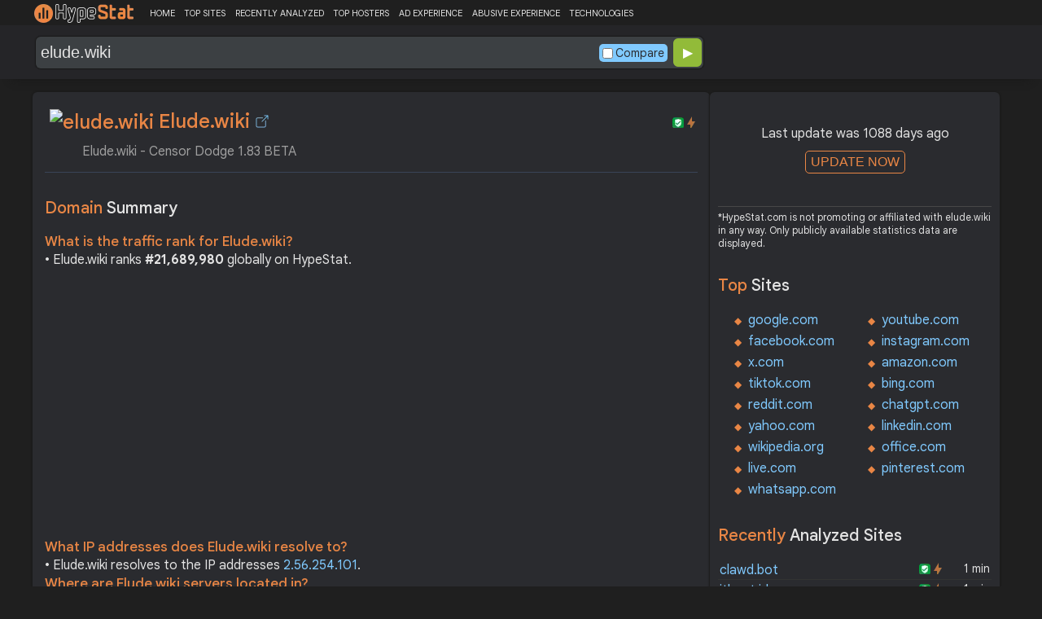

--- FILE ---
content_type: text/html; charset=UTF-8
request_url: https://hypestat.com/info/elude.wiki
body_size: 10902
content:
<!DOCTYPE html>
<html lang="en">
<head>
	<meta http-equiv="Content-Type" content="text/html; charset=utf-8">
	<meta http-equiv="X-UA-Compatible" content="IE=edge">
	<link rel="canonical" href="https://hypestat.com/info/elude.wiki">
    <meta name="viewport" content="width=device-width, height=device-height, initial-scale=1.0, minimum-scale=1.0">
	<title>Elude.wiki ▷ Elude.wiki - Censor Dodge 1.83 BETA</title>
	<meta name="description" content="elude.wiki receives about n/a unique visitors per day, and it is ranked 21,689,980 in the world. elude.wiki uses LiteSpeed, PHP web technologies. elude.wiki links to network IP address 2.56.254.101. Find more data about elude.">
	<meta name="robots" content="index,follow">
	<meta name="csrf-token" content="7ce7f03809e8e2436b3f06c3be16154ad4a239d87c0a6983b904b4fbf6734972">
	<meta property="og:title" content="Elude.wiki ▷ Elude.wiki - Censor Dodge 1.83 BETA">
	<meta property="og:description" content="elude.wiki receives about n/a unique visitors per day, and it is ranked 21,689,980 in the world. elude.wiki uses LiteSpeed, PHP web technologies. elude.wiki links to network IP address 2.56.254.101. Find more data about elude.">
	    <script>(function() { const w = window.screen.width;const h = window.screen.height;if (w === h || (w === 1280 && h === 1200) || (w === 1200 && h === 1280)) { window.location.href = "/444.php";}})();</script>

	<link rel="preconnect" href="https://fonts.googleapis.com" crossorigin>
	<link rel="preconnect" href="https://fonts.gstatic.com" crossorigin>
	<link rel="preconnect" href="https://www.googletagmanager.com" crossorigin>
	<link rel="preconnect" href="https://www.googletagservices.com" crossorigin>
    <link rel="preconnect" href="https://www.google-analytics.com" crossorigin>
	<link rel="preconnect" href="https://static.addtoany.com" crossorigin>
	<link rel="preconnect" href="https://adservice.google.com" crossorigin>
    <link rel="preconnect" href="https://googleads.g.doubleclick.net" crossorigin>
    <link rel="preconnect" href="https://pagead2.googlesyndication.com" crossorigin>
    <link rel="preconnect" href="https://tpc.googlesyndication.com" crossorigin>

    <link rel="dns-prefetch" href="https://adservice.google.com" crossorigin>
    <link rel="dns-prefetch" href="https://googleads.g.doubleclick.net" crossorigin>
    <link rel="dns-prefetch" href="https://pagead2.googlesyndication.com" crossorigin>
    <link rel="dns-prefetch" href="https://tpc.googlesyndication.com" crossorigin>
	<link rel="dns-prefetch" href="https://fonts.googleapis.com" crossorigin>
	<link rel="dns-prefetch" href="https://fonts.gstatic.com" crossorigin>
	<link rel="dns-prefetch" href="https://www.googletagmanager.com" crossorigin>
	<link rel="dns-prefetch" href="https://www.googletagservices.com" crossorigin>
    <link rel="dns-prefetch" href="https://www.google-analytics.com" crossorigin>
    <link rel="dns-prefetch" href="https://static.addtoany.com" crossorigin>

	<link rel="preload" href="https://fonts.googleapis.com/css2?family=Google+Sans+Text:wght@400;500;700&amp;display=swap" as="style" crossorigin="anonymous">
	<link rel="stylesheet" href="https://fonts.googleapis.com/css2?family=Google+Sans+Text:wght@400;500;700&amp;display=swap" crossorigin="anonymous">

    <link rel="preload" href="https://hypestat.com/css/style.css?v=65" as="style" crossorigin="anonymous">
	<link rel="stylesheet" href="https://hypestat.com/css/style.css?v=65" crossorigin="anonymous">
		

    <link rel="shortcut icon" href="https://hypestat.com/images/favicon.ico">
	<script async src="https://hypestat.com/js/main.js?v=21"></script>
	<script async src="https://pagead2.googlesyndication.com/pagead/js/adsbygoogle.js?client=ca-pub-1970563732251485" crossorigin="anonymous"></script>        <script type="application/ld+json">
            {
                "@context": "https://schema.org",
                "@type": "FAQPage",
                "name": "Elude.wiki - FAQ",
                "url": "https://hypestat.com/info/elude.wiki",
                "mainEntity": [
                                     {
                        "@type": "Question",
                        "name": "What is the traffic rank for Elude.wiki?",
                        "acceptedAnswer": { "@type": "Answer", "text": "Elude.wiki ranks <strong>21,689,980</strong> globally on HypeStat." }
                    },                    {
                        "@type": "Question",
                        "name": "What IP addresses does Elude.wiki resolve to?",
                        "acceptedAnswer": { "@type": "Answer", "text": "Elude.wiki resolves to the IP addresses <strong>2.56.254.101</strong>." }
                    },                    {
                        "@type": "Question",
                        "name": "Where are Elude.wiki servers located in?",
                        "acceptedAnswer": { "@type": "Answer", "text": "Elude.wiki has servers located in <strong>Secaucus, New Jersey, 07094, United States</strong>." }
                    }
                ]
            }
        </script>
</head>
<body>
<!-- Google tag (gtag.js) -->
<script async src="https://www.googletagmanager.com/gtag/js?id=G-K02GH4NP75"></script>
<script>
    window.dataLayer = window.dataLayer || [];
    function gtag(){dataLayer.push(arguments);}
    gtag('js', new Date());
    gtag('config', 'G-K02GH4NP75');
</script>
<header id="header">
	<div class="menu">
		<div class="centered">
			<div class="header_logo" onclick="window.location='https://hypestat.com/'"></div>
			<nav class="topnav" id="myTopnav">
				<a href="https://hypestat.com/">HOME</a><a href="https://hypestat.com/top-sites">TOP SITES</a><a href="https://hypestat.com/recently-updated">RECENTLY ANALYZED</a><a href="https://hypestat.com/top-hosters">TOP HOSTERS</a><a href="https://hypestat.com/ad-experience">AD EXPERIENCE</a><a href="https://hypestat.com/abusive-experience">ABUSIVE EXPERIENCE</a><a href="https://hypestat.com/technologies">TECHNOLOGIES</a>
				<a href="" class="icon" onclick="HambMenu();return false;">&#9776;</a>
			</nav>
		</div>
		<script>
			function HambMenu() {
				var x = document.getElementById("myTopnav");
				if (x.className === "topnav") {
					x.className += " responsive";
				} else {
					x.className = "topnav";
				}
			}
		</script>
	</div>
	<div class="menu-nav" id="menu-nav">
	<a href="#info">INFO</a>
	<a href="#technology">TECHNOLOGY</a>	<a href="#traffic">TRAFFIC</a>
					<a href="#semrush" onclick="expand_section('semrush_m','h2_semrush',0);">SEMRUSH</a>
		<a href="#adexperience" onclick="expand_section('adexperience_m','h2_adexperience',0);">ADEXPERIENCE</a>
	<a href="#server" onclick="expand_section('server_m','h2_server',1);">SERVER</a>
		<a href="#gzip" onclick="expand_section('gzip_m','h2_gzip',0);">GZIP</a>
	<a href="#safety" onclick="expand_section('safety_m','h2_safety',0);">SAFETY</a>
	<a href="#ssl" onclick="expand_section('ssl_m','h2_ssl',0);">SSL</a>
	<a href="#http2" onclick="expand_section('http2_m','h2_http2',0);">HTTP2</a>
		<a href="#httpheader" onclick="expand_section('httpheader_m','h2_httpheader',0);">HTTPHEADER</a>	<a href="#dnslookup" onclick="expand_section('dnslookup_m','h2_dnslookup',0);">DNSLOOKUP</a>	</div>

	<div class="search">
		<div class="centered">
			<div class="header_search_form" id="header_search_form"><div id="search"><form action="javascript:check_domain();" method="post"><input type="text" name="q" id="q" placeholder="example: google.com" value="elude.wiki" onfocus="toggle_css('header_search_form','header_search_form_focus');" onblur="toggle_css('header_search_form','header_search_form_focus');" onclick="search_q();" oninput = "LiveLoading();typewatch('showResult()', 400);" aria-label="Search Domain" autocomplete="off" ><div class="liveloading" style="right:132px;" id="liveloading"></div><label class="search_check_c"><input id="compare" type="checkbox" onclick="compare_checked();" >Compare</label> 
        <input type="submit" name="button" id="button" value="&#9654;"><input id="cur_url" type="hidden" value="elude.wiki"><input id="url_c" type="hidden" value=""></form></div><div id="livesearch"></div><div class="loader" id="loader"><span class="loader_1">&nbsp;&nbsp;&nbsp;&nbsp;&nbsp;</span><br>This can take up to 60 seconds. Please wait...</div><div class="clear"></div></div>
		</div>
	</div>
</header>
<div class="centered">
<main>
		
									<section id="info">
        <h1><img class="web_favicon" width="32" height="32" alt="elude.wiki" src="https://t2.gstatic.com/faviconV2?client=SOCIAL&amp;type=FAVICON&amp;fallback_opts=TYPE,SIZE,URL&amp;url=https://elude.wiki&amp;size=32"> Elude.wiki <a onclick="window.open('https://hypestat.com/r/elude.wiki','_blank');return false;" href="" class="open-link" title="Go to elude.wiki"></a></h1>
    <div style="float:right;padding-top:8px;"><a href="#ssl"><span class="bolt_top" title="HTTP/2 supported">&nbsp;</span></a>
        <a href="#ssl"><span class="secure_top" title="HTTPS supported">&nbsp;</span></a></div>
    <div class="clear"></div>
    <span class="span_title">Elude.wiki - Censor Dodge 1.83 BETA</span>    <div class="sections_sep"></div>

    <!--<div class="website_report_text">-->
    <div class="website_report">
        <h2>Domain <span>Summary</span></h2>
                    <h3>What is the traffic rank for Elude.wiki?</h3>
            <div>&bull; Elude.wiki ranks <strong>#21,689,980</strong> globally on HypeStat.</div>
                        <!-- hypestat_r -->
<ins class="adsbygoogle ads_unit"
     style="display:block;"
     data-ad-client="ca-pub-1970563732251485"
     data-ad-slot="2049096749"
     data-ad-format="auto"
     data-full-width-responsive="true"></ins>
<script>
(adsbygoogle = window.adsbygoogle || []).push({});
</script>                                                    <h3>What IP addresses does Elude.wiki resolve to?</h3>
            <div>&bull; Elude.wiki resolves to the IP addresses <a href="https://ipsnoop.com/2.56.254.101" target="_blank" title="2.56.254.101 Whois Lookup">2.56.254.101</a>.</div>
                            <h3>Where are Elude.wiki servers located in?</h3>
            <div>&bull; Elude.wiki has servers located in <strong>Secaucus, New Jersey, 07094, United States</strong>.</div>
                
    </div>
    <div class="sections_sep"></div>
</section>				<h2>elude.wiki <span>Profile</span><div class="a2a_kit a2a_default_style" style="float:right;">
    <a class="a2a_dd" href="https://www.addtoany.com/share">
        <span class="share-b"></span>
    </a>
</div></h2>
	
	<div class="website_profile">
			<span class="about_span">Title:</span><span class="about_span_txt">Elude.wiki - Censor Dodge 1.83 BETA</span>		
				<div class="clear" style="height:20px;"></div>
				<div class="clear"></div>
			</div>
<div class="sections_sep_1"></div>	<div class="website_about" style="">
				<a class="button_a" style="float:left;" href="https://hypestat.com/write_about/elude.wiki">Edit Site Info</a>
	</div>


<div class="sections_sep"></div>				<section id="technology">
  <h2>What technologies does <span>elude.wiki use?</span><div class="a2a_kit a2a_default_style" style="float:right;">
    <a class="a2a_dd" href="https://www.addtoany.com/share">
        <span class="share-b"></span>
    </a>
</div></h2>
    <span>These are the technologies used at elude.wiki. elude.wiki has a total of 2 technologies installed in 2 different categories.</span>  <div class="tech_report">
          <div>
        <a href="https://hypestat.com/technologies/web+servers">Web Servers</a><br>
                  <span><img style="width:20px;height:20px;" src="https://hypestat.com/wappalyzer/st_icons/LiteSpeed.svg" alt="LiteSpeed" loading="lazy" width="20" height="20"></span>
          <span><a href="https://hypestat.com/technology/litespeed">LiteSpeed</a></span><br>
              </div>
          <div>
        <a href="https://hypestat.com/technologies/programming+languages">Programming Languages</a><br>
                  <span><img style="width:20px;height:20px;" src="https://hypestat.com/wappalyzer/st_icons/PHP.svg" alt="PHP" loading="lazy" width="20" height="20"></span>
          <span><a href="https://hypestat.com/technology/PHP">PHP</a></span><br>
              </div>
      </div>
  <div class="sections_sep"></div>
</section>				<section id="traffic">
	<h2 style="margin-bottom:10px;">elude.wiki <span>Traffic Analysis</span><div class="a2a_kit a2a_default_style" style="float:right;">
    <a class="a2a_dd" href="https://www.addtoany.com/share">
        <span class="share-b"></span>
    </a>
</div></h2>


	<span>Elude.wiki is ranked #21,689,980 in the world.						</span>

	<div class="traffic_report_summary">
		<div>Daily Visitors<span>&nbsp;n/a</span></div>
		<div>Monthly Visits<span>&nbsp;n/a</span></div>
		<div>Pages per Visit<span>&nbsp;n/a</span></div>
		<div>Visit duration<span>&nbsp;n/a</span></div>
		<div>Bounce Rate<span>&nbsp;n/a</span></div>
		<!--<div>HypeRank<span>21,689,980</span></div>-->
		<div>Is this your site?<span style="font-size:13px;font-weight:300;"><a href="#" onclick="javascript:Vertify('elude.wiki')" title="Connect your Google analytics account.">Verify your site's metrics.</a></span><input id="url_q_a" type="hidden" value="elude.wiki"></div>
	</div>
	<dl class="traffic_report">
		<dt style="background-position:-6px -477px;">Daily Unique Visitors:</dt><dd>&nbsp;n/a</dd>
		<dt style="background-position:-6px -505px">Monthly Visits:</dt><dd>n/a</dd>
		<dt style="background-position:-6px -253px">Pages per Visit:</dt><dd>n/a</dd>
		<dt style="background-position:-6px -281px;">Daily Pageviews:</dt><dd style="margin-bottom:16px;">n/a</dd>
	</dl>
	<!-- hypestat_n -->
<ins class="adsbygoogle ads_unit_n"
     style="display:block; text-align:center;"
     data-ad-layout="in-article"
     data-ad-format="fluid"
     data-ad-client="ca-pub-1970563732251485"
     data-ad-slot="1683855143"></ins>
<script>
     (adsbygoogle = window.adsbygoogle || []).push({});
</script>
	<dl class="traffic_report">
		<dt style="background-position:-6px -85px;">Avg. visit duration:</dt><dd>n/a</dd>
		<dt style="background-position:-6px -29px;">Bounce rate:</dt><dd>n/a</dd>
		<dt style="background-position:-6px -197px;">Global Reach:</dt><dd> &nbsp;n/a</dd>
								<dt style="background-position:-6px -197px;">HypeRank:</dt><dd>21,689,980</dd>
				
	</dl>

	<span class="estimate_note">*All traffic values are estimates only.</span>	<div class="clear"></div>
	<div class="traffic_report_flex">
																	</div>
				<div class="sections_sep"></div>
</section>
				<section id="semrush">
    <h2 onclick="expand_section('semrush_m','h2_semrush',0);"><a class="sem_rush" href="https://semrush.sjv.io/P0oJ2R" target="_blank" rel="nofollow" title="SEMrush Competitive Research and Business Intelligence Software">&nbsp;</a><span id="h2_semrush"> &#9660; </span><div class="clear"></div></h2>
    <span onclick="expand_section('semrush_m','h2_semrush',0);">SEMrush is a complete on line advertising and marketing platform that gives a extensive variety of gear and functions to help companies and entrepreneurs in enhancing their on line visibility and optimizing their virtual advertising and marketing strategies.</span>
    <div id="semrush_m">
        <div class="clear"></div>
        <div class="sem_report">
            <div class="sem_banner"><a href="https://semrush.sjv.io/c/3936999/2018802/13053" target="_top" id="2018802"><img src="//a.impactradius-go.com/display-ad/13053-2018802" alt="SemRush" loading="lazy" width="300" height="250"></a><img loading="lazy" height="0" width="0" src="https://semrush.sjv.io/i/3936999/2018802/13053" alt="SemRush" style="position:absolute;visibility:hidden;"></div>
            <div>
                <dl class="site_report_sem">
                <dt>Domain:</dt><dd>&nbsp; elude.wiki</dd>
                <dt>Rank:<br><span>(Rank based on keywords, cost and organic traffic)</span></dt><dd>&nbsp; n/a</dd>
                <dt>Organic Keywords:<br><span>(Number of keywords in top 20 Google SERP)</span></dt><dd>&nbsp; 0</dd>
                <dt>Organic Traffic:<br><span>(Number of visitors coming from top 20 search results)</span></dt><dd>&nbsp; 0</dd>
                <dt>Organic Cost:<br><span>((How much need to spend if get same number of visitors from Google Adwords)</span></dt><dd>&nbsp; $0.00</dd>
                </dl>
                <div class="sem_link"><a href="https://semrush.sjv.io/AorxLa" rel="nofollow" target="_blank" title="SEMrush Competitive Research and Business Intelligence Software">Full SEMrush Report >></a></div>
            </div>
        </div>
    </div>
  <div class="sections_sep"></div>
</section>				                				<div class="update_m" id="update_m">
    Last update was 1088 days ago<br>
    <button id="update_button_m" class="update_button" onclick="update_domain_m('elude.wiki');">UPDATE NOW</button><div class="loader_u" id="loader_u_m"><span class="loader_1">&nbsp;&nbsp;&nbsp;&nbsp;&nbsp;</span><br>This can take up to 60 seconds. Please wait...</div>
    <br>
</div>
<div class="lnote_m">*HypeStat.com is not promoting or affiliated with elude.wiki in any way. Only publicly available statistics data are displayed.</div>																<section id="adexperience">
<h2 onclick="expand_section('adexperience_m','h2_adexperience',0);">Ad Experience <span>Report</span><span id="h2_adexperience"> &#9660; </span></h2>
<span onclick="expand_section('adexperience_m','h2_adexperience',0);">Summary of the ad experience rating of a website for a specific platform.</span>
<div id="adexperience_m">
<div class="traffic_report_flex">
   <div>
    <h3>Mobile <span>summary</span></h3>
    <dl class="adexp_report">
    <dt>Root domain:</dt><dd>elude.wiki</dd>
        <dt>Ad filtering:<br><span>(Chrome is not filtering ads on your site.)</span></dt><dd>Off</dd>
            <dt>Status:<br><span>(The status of the site that is reviewed for the Better Ads Standards.)</span></dt><dd style="font-size:16px;color:#71BDE7;">Not reviewed</dd>
    </dl>
   </div>
   <div>
    <h3>Desktop <span>summary</span></h3>
    <dl class="adexp_report">
    <dt>Root domain:</dt><dd>elude.wiki</dd>
        <dt>Ad filtering:<br><span>(Chrome is not filtering ads on your site.)</span></dt><dd>Off</dd>
            <dt>Status:<br><span>(The status of the site that is reviewed for the Better Ads Standards.)</span></dt><dd style="font-size:16px;color:#71BDE7;">Not reviewed</dd>
    </dl>
    </div>
 </div>
</div>
<div class="sections_sep"></div>				<h2 onclick="expand_section('abusive_m','h2_abusive',0);">Abusive Experience <span>Report</span><span id="h2_abusive"> &#9660; </span></h2>
<span onclick="expand_section('abusive_m','h2_abusive',0);">Summary of the abusive experience rating of a website.</span>
<div id="abusive_m">
<dl class="adexp_report">	
<dt>Root domain:</dt><dd>elude.wiki</dd>
<dt>Enforcement:<br><span>(Chrome is not preventing your site from opening new windows or tabs.)</span></dt><dd>Off</dd>
<dt>Status:<br><span>(The status of the site reviewed for the abusive experiences.)</span></dt><dd style="font-size:16px;color:#71BDE7;">Not reviewed</dd>
</dl>
<div class="clear"></div><br>
</div>

<div class="sections_sep"></div>
</section>				<section id="server">
<h2 onclick="expand_section('server_m','h2_server',1);">Where is <span>elude.wiki hosted?</span><span id="h2_server"> &#9660; </span></h2>
    <span onclick="expand_section('server_m','h2_server',1);">Elude.wiki may be hosted in multiple data centers distributed in different locations around the world. This is probably just one of them.</span>
<div id="server_m">
<div class="traffic_report_flex">
    <div id="map_canvas"><iframe loading="lazy" title="ServerLocation" style="border:none;width:100%;height:100%;" src="https://www.google.com/maps/embed/v1/place?key=AIzaSyDIZVcdR5_PRm3ssF-yxNsYd98DlfQAlZw&amp;q=40.7876,-74.0600&amp;zoom=12" allowfullscreen>
</iframe>
</div>
    <div>
        <dl class="site_report">
        <dt>Server IP:</dt><dd><a href="https://ipsnoop.com/2.56.254.101" target="_blank" title="2.56.254.101 Whois Lookup">2.56.254.101</a></dd>
        <dt>ASN:</dt><dd>AS35913&nbsp;</dd>
        <dt style="height: 70px;">ISP:</dt><dd style="height: 70px;">Oikos Networks Inc&nbsp;</dd>
        <dt style="height: 95px;">Server Location:</dt><dd style="height: 95px;">Secaucus<br>New Jersey, NJ<br>07094<br>United States, US<br>&nbsp;</dd>
        </dl>
    </div>
 </div>
<div class="sections_sep"></div>
<h3>Other sites hosted on <span>2.56.254.101</span></h3>

            <div class="same_ip">
                          <div><a href="https://hypestat.com/info/classicsolomailer.com">classicsolomailer.com</a></div>
                          <div><a href="https://hypestat.com/info/avnews.in">avnews.in</a></div>
                          <div><a href="https://hypestat.com/info/allabout-autoresponders.com">allabout-autoresponders.com</a></div>
                          <div><a href="https://hypestat.com/info/botanicayerberianearme.com">botanicayerberianearme.com</a></div>
                          <div><a href="https://hypestat.com/info/nonudestars.xyz">no***stars.xyz</a></div>
                          <div><a href="https://hypestat.com/info/bargirlchat.org">bargirlchat.org</a></div>
                          <div><a href="https://hypestat.com/info/hitegg.com">hitegg.com</a></div>
                          <div><a href="https://hypestat.com/info/moneyhacks.pro">moneyhacks.pro</a></div>
                          <div><a href="https://hypestat.com/info/ppragencia.com">ppragencia.com</a></div>
                          <div><a href="https://hypestat.com/info/youngmodels.news">youngmodels.news</a></div>
                    </div>
    </div>
<div class="sections_sep"></div>
</section>
								<section id="gzip">
<h2 onclick="expand_section('gzip_m','h2_gzip',0);">Does <span>elude.wiki use compression?</span><span id="h2_gzip"> &#9660; </span></h2>
    <span onclick="expand_section('gzip_m','h2_gzip',0);">Website compression is the process of reducing the size of website files, such as HTML, CSS, JavaScript, and image files, to improve website performance and load times. Compressing website files can significantly reduce the amount of data that needs to be transferred from the server to the user's browser, resulting in faster page load times and improved user experience. Files on elude.wiki are reduced by 83%.</span>
<div id="gzip_m">
<div style="margin-top: 10px;">
  elude.wiki use <span style="font-size:20px;color:#1D9C00;">br</span> compression.
</div>
<div style="margin-top: 20px;">
    Original size: <b>28.04 KB</b><br>
    Compressed size: <b>4.52 KB</b><br>
    File reduced by: <b>23.52 KB (83%)</b>
</div>
<div class="clear"></div><br>
</div>
<div class="sections_sep"></div>
</section>				<section id="safety">
<h2 onclick="expand_section('safety_m','h2_safety',0);">Google <span>Safe Browsing</span><span id="h2_safety"> &#9660; </span></h2>
    <span onclick="expand_section('safety_m','h2_safety',0);">Google Safe Browsing is a service provided by Google that helps protect users from visiting websites that may contain malicious or harmful content, such as malware, phishing attempts, or deceptive software.</span>
    <div id="safety_m">
<a class="gsafe_clean" href="http://www.google.com/safebrowsing/diagnostic?site=elude.wiki" target="_blank" rel="nofollow" title="Google Safe Browsing"></a> <span class="gsafe_clean_warn">This site is not currently listed as suspicious</span>
<div class="clear"></div>
<div class="sections_sep"></div>				</div>
<div class="sections_sep"></div>
</section>
				<section id="ssl">
<h2 onclick="expand_section('ssl_m','h2_ssl',0);">SSL Checker<span> - SSL Certificate Verify</span><span id="h2_ssl"> &#9660; </span></h2>
	<span onclick="expand_section('ssl_m','h2_ssl',0);">An SSL (Secure Sockets Layer) certificate is a digital certificate that establishes a secure encrypted connection between a web server and a user's web browser. It provides authentication and encryption, ensuring that data transmitted between the server and the browser remains private and protected. elude.wiki supports HTTPS.</span>
<div id="ssl_m">
<div id="ssl_support">
<div id="ssl_yes"><span class="ssl_yes">&nbsp;</span>elude.wiki supports HTTPS</div>
<div id="ssl_no" style="display:none;"><span class="ssl_no">&nbsp;</span>elude.wiki does not support HTTPS</div>
</div>
<div class="loader_h" id="loader_ssl"><span class="loader_1">&nbsp;&nbsp;&nbsp;&nbsp;&nbsp;</span><br>Verifying SSL Support. Please wait...</div>
<button id="ssl_button" class="ssl_button" onclick="test_ssl('elude.wiki');">Check SSL</button>
<div id="ssl_report" style="margin-top:50px;">
<div style="margin-top:20px;">
  <b>Common Name:</b>  *.aewc.ink<br>
	<b>Organization:</b> <br>
	<b>Location:</b> <br>
	<b>Issuer:</b>  R3<br>
	<b>Valid from:</b> Jan 23 03:05:00 2023 GMT<br>
	<b>Valid until:</b> Apr 23 03:04:59 2023 GMT<br>
	<b>Authority:</b> CA:FALSE<br>
	<b>Keysize:</b> 2048  Bits</div>
<div style="margin-top:20px;">
  <b>Common Name:</b>  R3<br>
	<b>Organization:</b>  Let's Encrypt<br>
	<b>Location:</b>    US<br>
	<b>Issuer:</b>  ISRG Root X1<br>
	<b>Valid from:</b> Sep  4 00:00:00 2020 GMT<br>
	<b>Valid until:</b> Sep 15 16:00:00 2025 GMT<br>
	<b>Authority:</b> CA:TRUE<br>
	<b>Keysize:</b> 2048  Bits</div>
<div style="margin-top:20px;">
  <b>Common Name:</b>  ISRG Root X1<br>
	<b>Organization:</b>  Internet Security Research Group<br>
	<b>Location:</b>    US<br>
	<b>Issuer:</b>  DST Root CA X3<br>
	<b>Valid from:</b> Jan 20 19:14:03 2021 GMT<br>
	<b>Valid until:</b> Sep 30 18:14:03 2024 GMT<br>
	<b>Authority:</b> CA:TRUE<br>
	<b>Keysize:</b> 4096  Bits</div>
</div>
</div>
<div class="sections_sep"></div>
</section>
				<section id="http2">
<h2 onclick="expand_section('http2_m','h2_http2',0);">Verify <span>HTTP/2 Support</span><span id="h2_http2"> &#9660; </span></h2>
    <span onclick="expand_section('http2_m','h2_http2',0);">HTTP/2 (Hypertext Transfer Protocol version 2) is a major revision of the HTTP protocol, which is the foundation of data communication on the World Wide Web. It was developed as an improvement over the previous HTTP/1.1 version to enhance web performance and efficiency.</span>
<div id="http2_m">
<div id="http2_support">
<div id="http2_yes"><span class="http2_yes">&nbsp;</span>elude.wiki supports HTTP/2</div>
<div id="http2_no" style="display:none;"><span class="http2_no">&nbsp;</span>elude.wiki does not support HTTP/2</div>
</div>
<div class="loader_h" id="loader_h"><span class="loader_1">&nbsp;&nbsp;&nbsp;&nbsp;&nbsp;</span><br>Verifying HTTP/2.0 Support. Please wait...</div>
<button id="http2_button" class="http2_button" onclick="test_http2('elude.wiki');"><i class="bolt_b">&nbsp;</i>Test</button>
</div>
<div class="sections_sep"></div>
</section>								<section id="httpheader">
<h2 onclick="expand_section('httpheader_m','h2_httpheader',0);">Http <span>Header</span><span id="h2_httpheader"> &#9660; </span></h2>
    <span onclick="expand_section('httpheader_m','h2_httpheader',0);">HTTP headers are extra portions of records despatched among a consumer (which include an internet browser) and a server at some stage in an HTTP request or response. They offer instructions, metadata, or manipulate parameters for the conversation among the consumer and server.</span>
<div id="httpheader_m">  
<div class="http_header">
<pre><code>Connection: close
Cache-Control: max-age=259200
Content-Type: text/html;charset=utf-8
Content-Length: 374
x-powered-by: PHP/7.4.33
set-cookie: PHPSESSID=efa17ec59d0c6ffc4208f8e6f37f8ee2; path=/; secure
expires: Thu, 19 Nov 1981 08:52:00 GMT
cache-control: no-store, no-cache, must-revalidate
pragma: no-cache
content-type: text/html; charset=UTF-8
content-encoding: br
vary: Accept-Encoding
date: Fri, 03 Feb 2023 10:14:40 GMT
server: LiteSpeed
alt-svc: h3=&quot;:443&quot;; ma=2592000, h3-29=&quot;:443&quot;; ma=2592000, h3-Q050=&quot;:443&quot;; ma=2592000, h3-Q046=&quot;:443&quot;; ma=2592000, h3-Q043=&quot;:443&quot;; ma=2592000, quic=&quot;:443&quot;; ma=2592000; v=&quot;43,46&quot;
</code></pre>
</div>
</div>
<div class="sections_sep"></div>
</section>				<section id="dnslookup">
<h2 onclick="expand_section('dnslookup_m','h2_dnslookup',0);">DNS <span>Lookup</span><span id="h2_dnslookup"> &#9660; </span></h2>
    <span onclick="expand_section('dnslookup_m','h2_dnslookup',0);">DNS entries (Domain Name System) are a critical component of the Internet infrastructure. They act as directories that translate human-readable domain names (such as example.com) to machine-readable IP addresses. DNS records are stored on DNS servers and help forward internet traffic efficiently.</span>
<div id="dnslookup_m">  
<table class="dns">
<tr id="tr_top">
<td>Type</td>
<td>Ip</td>
<td>Target/Txt</td>
<td style="text-align:right;padding-right:3px;">TTL</td>
</tr>
<tr>
<td>SOA</td>
<td></td>
<td style="max-width:180px;overflow:hidden;"></td>
<td style="text-align:right;padding-right:3px;">3597</td>
</tr>
<tr>
<td></td>
<td>Mname</td>
<td>ns3.cleannameservers.com</td>
<td></td>
</tr>
<tr>
<td></td>
<td>Rname</td>
<td>george.ethernetservers.com</td>
<td></td>
</tr>
<tr>
<td></td>
<td>Serial Number</td>
<td>2023012300</td>
<td></td>
</tr>
<tr>
<td></td>
<td>Refresh</td>
<td>3600</td>
<td></td>
</tr>
<tr>
<td></td>
<td>Retry</td>
<td>1800</td>
<td></td>
</tr>
<tr>
<td></td>
<td>Expire</td>
<td>1209600</td>
<td></td>
</tr>
<tr>
<td></td>
<td>Minimum TTL</td>
<td>86400</td>
<td></td>
</tr>
<tr>
<td>A</td>
<td>2.56.254.101</td>
<td style="max-width:180px;overflow:hidden;"></td>
<td style="text-align:right;padding-right:3px;">3597</td>
</tr>
<tr>
<td>MX</td>
<td></td>
<td style="max-width:180px;overflow:hidden;">elude.wiki</td>
<td style="text-align:right;padding-right:3px;">3597</td>
</tr>
<tr>
<td>TXT</td>
<td></td>
<td style="max-width:180px;overflow:hidden;">v=spf1 +a +mx +ip4:2.56.254.98 ~all</td>
<td style="text-align:right;padding-right:3px;">3597</td>
</tr>
<tr>
<td>NS</td>
<td></td>
<td style="max-width:180px;overflow:hidden;">ns4.cleannameservers.com</td>
<td style="text-align:right;padding-right:3px;">3595</td>
</tr>
<tr>
<td>NS</td>
<td></td>
<td style="max-width:180px;overflow:hidden;">ns3.cleannameservers.com</td>
<td style="text-align:right;padding-right:3px;">3595</td>
</tr>
</table>
</div>
<div class="sections_sep"></div>
</section>											
</main>
<aside>
    <div class="box_litle">
            <div class="update" id="update">
            Last update was 1088 days ago<br>
            <button id="update_button" class="update_button" onclick="update_domain('elude.wiki');">UPDATE NOW</button><div class="loader_u" id="loader_u"><span class="loader_1">&nbsp;&nbsp;&nbsp;&nbsp;&nbsp;</span><br>This can take up to 60 seconds. Please wait...</div>
            <br>
        </div>
        <div class="lnote">*HypeStat.com is not promoting or affiliated with elude.wiki in any way. Only publicly available statistics data are displayed.</div>
    </div><div class="box_litle">
 <h3>Top <span>Sites</span></h3>
 <ul class="double">
  <li><a href="https://hypestat.com/info/google.com">google.com</a></li>
  <li><a href="https://hypestat.com/info/youtube.com">youtube.com</a></li>
  <li><a href="https://hypestat.com/info/facebook.com">facebook.com</a></li>
  <li><a href="https://hypestat.com/info/instagram.com">instagram.com</a></li>
  <li><a href="https://hypestat.com/info/x.com">x.com</a></li>
  <li><a href="https://hypestat.com/info/amazon.com">amazon.com</a></li>
  <li><a href="https://hypestat.com/info/tiktok.com">tiktok.com</a></li>
  <li><a href="https://hypestat.com/info/bing.com">bing.com</a></li>
  <li><a href="https://hypestat.com/info/reddit.com">reddit.com</a></li>
  <li><a href="https://hypestat.com/info/chatgpt.com">chatgpt.com</a></li>
  <li><a href="https://hypestat.com/info/yahoo.com">yahoo.com</a></li>
  <li><a href="https://hypestat.com/info/linkedin.com">linkedin.com</a></li>
  <li><a href="https://hypestat.com/info/wikipedia.org">wikipedia.org</a></li>
  <li><a href="https://hypestat.com/info/office.com">office.com</a></li>
  <li><a href="https://hypestat.com/info/live.com">live.com</a></li>
  <li><a href="https://hypestat.com/info/pinterest.com">pinterest.com</a></li>
  <li><a href="https://hypestat.com/info/whatsapp.com">whatsapp.com</a></li>
</ul>
</div>

 <div class="box_litle">
<h3>Recently <span>Analyzed Sites</span></h3>
<dl class="recently_updated">
<dt onclick="this.querySelector('a').click();">
    <a onclick="event.stopPropagation();" href="https://hypestat.com/info/clawd.bot">clawd.bot</a>
    <span class="bolt_top" title="HTTP/2 supported">&nbsp;</span> <span class="secure_top" title="HTTPS supported">&nbsp;</span></dt>
<dd onclick="this.previousElementSibling.querySelector('a').click();">1 min</dd>
<dt onclick="this.querySelector('a').click();">
    <a onclick="event.stopPropagation();" href="https://hypestat.com/info/itbeat.id">itbeat.id</a>
    <span class="bolt_top" title="HTTP/2 supported">&nbsp;</span> <span class="secure_top" title="HTTPS supported">&nbsp;</span></dt>
<dd onclick="this.previousElementSibling.querySelector('a').click();">1 min</dd>
<dt onclick="this.querySelector('a').click();">
    <a onclick="event.stopPropagation();" href="https://hypestat.com/info/bronzesculpture-statue.com">bronzesculpture-statue.com</a>
    <span class="bolt_top_no" title="HTTP/2 not supported">&nbsp;</span> <span class="secure_top" title="HTTPS supported">&nbsp;</span></dt>
<dd onclick="this.previousElementSibling.querySelector('a').click();">1 min</dd>
<dt onclick="this.querySelector('a').click();">
    <a onclick="event.stopPropagation();" href="https://hypestat.com/info/fmcenter.org">fmcenter.org</a>
    <span class="bolt_top_no" title="HTTP/2 not supported">&nbsp;</span> <span class="secure_top_no" title="HTTPS not supported">&nbsp;</span></dt>
<dd onclick="this.previousElementSibling.querySelector('a').click();">1 min</dd>
<dt onclick="this.querySelector('a').click();">
    <a onclick="event.stopPropagation();" href="https://hypestat.com/info/bobspunt.com">bobspunt.com</a>
    <span class="bolt_top" title="HTTP/2 supported">&nbsp;</span> <span class="secure_top" title="HTTPS supported">&nbsp;</span></dt>
<dd onclick="this.previousElementSibling.querySelector('a').click();">1 min</dd>
<dt onclick="this.querySelector('a').click();">
    <a onclick="event.stopPropagation();" href="https://hypestat.com/info/epo.sonoma.edu">epo.sonoma.edu</a>
    <span class="bolt_top" title="HTTP/2 supported">&nbsp;</span> <span class="secure_top" title="HTTPS supported">&nbsp;</span></dt>
<dd onclick="this.previousElementSibling.querySelector('a').click();">2 mins</dd>
<dt onclick="this.querySelector('a').click();">
    <a onclick="event.stopPropagation();" href="https://hypestat.com/info/francesctorralba.com">francesctorralba.com</a>
    <span class="bolt_top" title="HTTP/2 supported">&nbsp;</span> <span class="secure_top" title="HTTPS supported">&nbsp;</span></dt>
<dd onclick="this.previousElementSibling.querySelector('a').click();">2 mins</dd>
<dt onclick="this.querySelector('a').click();">
    <a onclick="event.stopPropagation();" href="https://hypestat.com/info/johnnymclendon.com">johnnymclendon.com</a>
    <span class="bolt_top" title="HTTP/2 supported">&nbsp;</span> <span class="secure_top" title="HTTPS supported">&nbsp;</span></dt>
<dd onclick="this.previousElementSibling.querySelector('a').click();">2 mins</dd>
<dt onclick="this.querySelector('a').click();">
    <a onclick="event.stopPropagation();" href="https://hypestat.com/info/panoramicanews.com">panoramicanews.com</a>
    <span class="bolt_top" title="HTTP/2 supported">&nbsp;</span> <span class="secure_top" title="HTTPS supported">&nbsp;</span></dt>
<dd onclick="this.previousElementSibling.querySelector('a').click();">2 mins</dd>
<dt onclick="this.querySelector('a').click();">
    <a onclick="event.stopPropagation();" href="https://hypestat.com/info/itworks.id">itworks.id</a>
    <span class="bolt_top" title="HTTP/2 supported">&nbsp;</span> <span class="secure_top" title="HTTPS supported">&nbsp;</span></dt>
<dd onclick="this.previousElementSibling.querySelector('a').click();">2 mins</dd>
<dt onclick="this.querySelector('a').click();">
    <a onclick="event.stopPropagation();" href="https://hypestat.com/info/pumpaid.org">pumpaid.org</a>
    <span class="bolt_top" title="HTTP/2 supported">&nbsp;</span> <span class="secure_top" title="HTTPS supported">&nbsp;</span></dt>
<dd onclick="this.previousElementSibling.querySelector('a').click();">2 mins</dd>
<dt onclick="this.querySelector('a').click();">
    <a onclick="event.stopPropagation();" href="https://hypestat.com/info/ambiente.gub.uy">ambiente.gub.uy</a>
    <span class="bolt_top_no" title="HTTP/2 not supported">&nbsp;</span> <span class="secure_top_no" title="HTTPS not supported">&nbsp;</span></dt>
<dd onclick="this.previousElementSibling.querySelector('a').click();">2 mins</dd>
<dt onclick="this.querySelector('a').click();">
    <a onclick="event.stopPropagation();" href="https://hypestat.com/info/mediaprofesi.id">mediaprofesi.id</a>
    <span class="bolt_top" title="HTTP/2 supported">&nbsp;</span> <span class="secure_top" title="HTTPS supported">&nbsp;</span></dt>
<dd onclick="this.previousElementSibling.querySelector('a').click();">3 mins</dd>
<dt onclick="this.querySelector('a').click();">
    <a onclick="event.stopPropagation();" href="https://hypestat.com/info/lordsexchange.net">lord***change.net</a>
    <span class="bolt_top" title="HTTP/2 supported">&nbsp;</span> <span class="secure_top" title="HTTPS supported">&nbsp;</span></dt>
<dd onclick="this.previousElementSibling.querySelector('a').click();">3 mins</dd>
<dt onclick="this.querySelector('a').click();">
    <a onclick="event.stopPropagation();" href="https://hypestat.com/info/orgazm.cam">orgazm.cam</a>
    <span class="bolt_top_no" title="HTTP/2 not supported">&nbsp;</span> <span class="secure_top" title="HTTPS supported">&nbsp;</span></dt>
<dd onclick="this.previousElementSibling.querySelector('a').click();">3 mins</dd>
  
</dl>      
</div><div class="box_litle">
    <h2>Browser<span>Extension</span></h2>
    Install HypeStat extension in your browser to see statistics and technologies used with one click.<br><br>
<div class="browser_ext"><a href="https://chrome.google.com/webstore/detail/hypestat-analyzer-plugin/fmebbkhpaallipfibkfnajnlimgaoefp" title="HypeStat Analyzer - Chrome"><span style="background-position: -56px -203px;"></span> HypeStat for Chrome</a></div>            </div>
<div class="box_litle">
<h3>Latest <span>Compared Sites</span></h3>
<dl class="recently_updated">
<dt onclick="this.querySelector('a').click();"><a onclick="event.stopPropagation();" href="https://hypestat.com/compare/a11y-friendly.netlify.app/claude.ai" title="a11y-friendly.netlify.app vs. claude.ai">a11y-friendly.netlify.app <span style="color:#E0E0E0;">&#8596;</span> claude.ai</a></dt><dd onclick="this.previousElementSibling.querySelector('a').click();">0 secs</dd>
<dt onclick="this.querySelector('a').click();"><a onclick="event.stopPropagation();" href="https://hypestat.com/compare/boycollector.net/xvideos.com" title="boycollector.net vs. ***s.com">boycollector.net <span style="color:#E0E0E0;">&#8596;</span> ***s.com</a></dt><dd onclick="this.previousElementSibling.querySelector('a').click();">0 secs</dd>
<dt onclick="this.querySelector('a').click();"><a onclick="event.stopPropagation();" href="https://hypestat.com/compare/dejongbv.nl/ztijl.nl" title="dejongbv.nl vs. ztijl.nl">dejongbv.nl <span style="color:#E0E0E0;">&#8596;</span> ztijl.nl</a></dt><dd onclick="this.previousElementSibling.querySelector('a').click();">0 secs</dd>
<dt onclick="this.querySelector('a').click();"><a onclick="event.stopPropagation();" href="https://hypestat.com/compare/panoramajournal.org/thejewishmuseum.org" title="panoramajournal.org vs. thejewishmuseum.org">panoramajournal.org <span style="color:#E0E0E0;">&#8596;</span> thejewishmuseum.org</a></dt><dd onclick="this.previousElementSibling.querySelector('a').click();">0 secs</dd>
<dt onclick="this.querySelector('a').click();"><a onclick="event.stopPropagation();" href="https://hypestat.com/compare/app-cnh-policy.pages.dev/9anime.by" title="app-cnh-policy.pages.dev vs. 9anime.by">app-cnh-policy.pages.dev <span style="color:#E0E0E0;">&#8596;</span> 9anime.by</a></dt><dd onclick="this.previousElementSibling.querySelector('a').click();">1 secs</dd>
<dt onclick="this.querySelector('a').click();"><a onclick="event.stopPropagation();" href="https://hypestat.com/compare/eaacorp.com/centuryarms.com" title="eaacorp.com vs. centuryarms.com">eaacorp.com <span style="color:#E0E0E0;">&#8596;</span> centuryarms.com</a></dt><dd onclick="this.previousElementSibling.querySelector('a').click();">1 secs</dd>
<dt onclick="this.querySelector('a').click();"><a onclick="event.stopPropagation();" href="https://hypestat.com/compare/a11y-friendly.netlify.app/github.com" title="a11y-friendly.netlify.app vs. github.com">a11y-friendly.netlify.app <span style="color:#E0E0E0;">&#8596;</span> github.com</a></dt><dd onclick="this.previousElementSibling.querySelector('a').click();">1 secs</dd>
<dt onclick="this.querySelector('a').click();"><a onclick="event.stopPropagation();" href="https://hypestat.com/compare/nomdefamille.eu/geneacdn.net" title="nomdefamille.eu vs. geneacdn.net">nomdefamille.eu <span style="color:#E0E0E0;">&#8596;</span> geneacdn.net</a></dt><dd onclick="this.previousElementSibling.querySelector('a').click();">1 secs</dd>
<dt onclick="this.querySelector('a').click();"><a onclick="event.stopPropagation();" href="https://hypestat.com/compare/ocresearchcenter.com/condomania.com" title="ocresearchcenter.com vs. ***ania.com">ocresearchcenter.com <span style="color:#E0E0E0;">&#8596;</span> ***ania.com</a></dt><dd onclick="this.previousElementSibling.querySelector('a').click();">1 secs</dd>
<dt onclick="this.querySelector('a').click();"><a onclick="event.stopPropagation();" href="https://hypestat.com/compare/armada.ne.jp/netwise.jp" title="armada.ne.jp vs. netwise.jp">armada.ne.jp <span style="color:#E0E0E0;">&#8596;</span> netwise.jp</a></dt><dd onclick="this.previousElementSibling.querySelector('a').click();">1 secs</dd>
<dt onclick="this.querySelector('a').click();"><a onclick="event.stopPropagation();" href="https://hypestat.com/compare/i-dvizhok.ru/avtoruss.ru" title="i-dvizhok.ru vs. avtoruss.ru">i-dvizhok.ru <span style="color:#E0E0E0;">&#8596;</span> avtoruss.ru</a></dt><dd onclick="this.previousElementSibling.querySelector('a').click();">1 secs</dd>
<dt onclick="this.querySelector('a').click();"><a onclick="event.stopPropagation();" href="https://hypestat.com/compare/lapy.link/oyuncumarket.com" title="lapy.link vs. oyun***arket.com">lapy.link <span style="color:#E0E0E0;">&#8596;</span> oyun***arket.com</a></dt><dd onclick="this.previousElementSibling.querySelector('a').click();">1 secs</dd>
<dt onclick="this.querySelector('a').click();"><a onclick="event.stopPropagation();" href="https://hypestat.com/compare/museociviltaromana.it/ilturista.info" title="museociviltaromana.it vs. ilturista.info">museociviltaromana.it <span style="color:#E0E0E0;">&#8596;</span> ilturista.info</a></dt><dd onclick="this.previousElementSibling.querySelector('a').click();">1 secs</dd>
<dt onclick="this.querySelector('a').click();"><a onclick="event.stopPropagation();" href="https://hypestat.com/compare/fudbal91.com/balkanbet.rs" title="fudbal91.com vs. balkanbet.rs">fudbal91.com <span style="color:#E0E0E0;">&#8596;</span> balkanbet.rs</a></dt><dd onclick="this.previousElementSibling.querySelector('a').click();">1 secs</dd>
<dt onclick="this.querySelector('a').click();"><a onclick="event.stopPropagation();" href="https://hypestat.com/compare/radiologytoday.net/stmaryhealthcare.org" title="radiologytoday.net vs. stmaryhealthcare.org">radiologytoday.net <span style="color:#E0E0E0;">&#8596;</span> stmaryhealthcare.org</a></dt><dd onclick="this.previousElementSibling.querySelector('a').click();">1 secs</dd>
  
</dl>      
</div> <div class="box_litle">
<h3>Latest <span>Articles</span></h3>
<dl class="recent_articles">
    <dt onclick="this.querySelector('a').click();"><a onclick="event.stopPropagation();" href="https://hypestat.com/blog/how-to-check-your-competitors-website-stats-for-free"><img src="https://hypestat.com/images/blog/how-to-check-your-competitors-website-stats-for-free-80.webp"></a></dt><dd onclick="this.querySelector('a').click();"><a onclick="event.stopPropagation();" href="https://hypestat.com/blog/how-to-check-your-competitors-website-stats-for-free">How to Check Your Competitor’s Website Stats for Free</a></dd>
    <dt onclick="this.querySelector('a').click();"><a onclick="event.stopPropagation();" href="https://hypestat.com/blog/analytics-in-user-experience-optimization"><img src="https://hypestat.com/images/blog/analytics-in-user-experience-optimization-80.webp"></a></dt><dd onclick="this.querySelector('a').click();"><a onclick="event.stopPropagation();" href="https://hypestat.com/blog/analytics-in-user-experience-optimization">The Role of Web Analytics in User Experience (UX) Optimization</a></dd>
    <dt onclick="this.querySelector('a').click();"><a onclick="event.stopPropagation();" href="https://hypestat.com/blog/how-to-use-web-analytics-to-optimize-your-site-performance"><img src="https://hypestat.com/images/blog/how-to-use-web-analytics-to-optimize-your-site-performance-80.webp"></a></dt><dd onclick="this.querySelector('a').click();"><a onclick="event.stopPropagation();" href="https://hypestat.com/blog/how-to-use-web-analytics-to-optimize-your-site-performance">How to Use Web Analytics to Optimize Your Site's Performance</a></dd>
  
</dl>      
</div> <div class="box_litle">
<h3>Hide/Remove <span>your site data</span></h3>
<div>&bull; Use <a href="https://hypestat.com/estimated_hide/elude.wiki">Show/Hide ESTIMATED data</a> form to hide (Website worth, Daily ads revenue, Daily Visits, Daily Pageviews)<br>
&bull; Use <a href="https://hypestat.com/whois_hide/elude.wiki">Show/Hide WHOIS data</a> form to hide whois data <br>
&bull; Use <a href="https://hypestat.com/remove/elude.wiki">Remove</a> form to remove all data <br>
&bull; If you have any problem with REMOVE/HIDE your data just drop an email at support (at) hypestat.com and we will remove/hide your site data manualy.</div>
</div>
<div class="box_litle">
			<div class="widget">
			<div style="font-size: 12px;padding-bottom:3px;">Make custom Widget for your website<br><a href="https://hypestat.com/widget/elude.wiki" title="Make custom widget for your website">Get the code now!</a></div>
			<img src="https://hypestat.com/widget.php?w=200&amp;h=210&amp;pl=10&amp;pt=20&amp;c1=1f1f1f&amp;c2=394457&amp;gd=vertical&amp;f=arial&amp;fs=10&amp;fc=e3e3e3&amp;f2=arial&amp;fs2=10&amp;fc2=e89b68&amp;bc=222222&amp;wt=gbsdcaryw&amp;url=elude.wiki" loading="lazy" width="200" height="210" style="width:200px;height:210px;" alt="elude.wiki widget">
		</div>
	</div>
</aside></div>
<footer id="footer">
	<a href="https://hypestat.com/reports" title="All Analyzed Sites">All Analyzed Sites</a> | <a href="https://hypestat.com/blog" title="HypeStat Blog">Blog</a> | <a href="https://hypestat.com/privacy" title="Privacy Policy">Privacy</a> | <a href="https://hypestat.com/about" title="About HypeStat">About</a>

	<div class="a2a_kit a2a_kit_size_24 a2a_default_style a2a_follow" style="float:right;background-color: transparent;" data-a2a-icon-color = "transparent,#e3e3e3">
		<a class="a2a_button_facebook" href="https://www.facebook.com/HypeStat1"></a>
		<a class="a2a_button_instagram" href="https://www.instagram.com/hype.stat"></a>
		<a class="a2a_button_x" href="https://twitter.com/hype_stat"></a>
	</div>
</footer>
<script async src="https://static.addtoany.com/menu/page.js"></script>
<script>
	var a2a_config = a2a_config || {};
	a2a_config.onclick = false;
	a2a_config.delay = 300;
	a2a_config.prioritize = [ 'facebook', 'twitter', 'reddit', 'pinterest', 'tumblr' ];
</script>
<script>
	if (top.location != self.location)document.getElementById('footer').innerHTML = 'Powered by HypeStat.com';
</script>
<script src="https://hypestat.com/js/scrollmenu.js" defer></script>
</body>
</html>

--- FILE ---
content_type: text/html; charset=utf-8
request_url: https://www.google.com/recaptcha/api2/aframe
body_size: 181
content:
<!DOCTYPE HTML><html><head><meta http-equiv="content-type" content="text/html; charset=UTF-8"></head><body><script nonce="fg2Yy7rJ54gYUnME1-lT0Q">/** Anti-fraud and anti-abuse applications only. See google.com/recaptcha */ try{var clients={'sodar':'https://pagead2.googlesyndication.com/pagead/sodar?'};window.addEventListener("message",function(a){try{if(a.source===window.parent){var b=JSON.parse(a.data);var c=clients[b['id']];if(c){var d=document.createElement('img');d.src=c+b['params']+'&rc='+(localStorage.getItem("rc::a")?sessionStorage.getItem("rc::b"):"");window.document.body.appendChild(d);sessionStorage.setItem("rc::e",parseInt(sessionStorage.getItem("rc::e")||0)+1);localStorage.setItem("rc::h",'1769448899996');}}}catch(b){}});window.parent.postMessage("_grecaptcha_ready", "*");}catch(b){}</script></body></html>